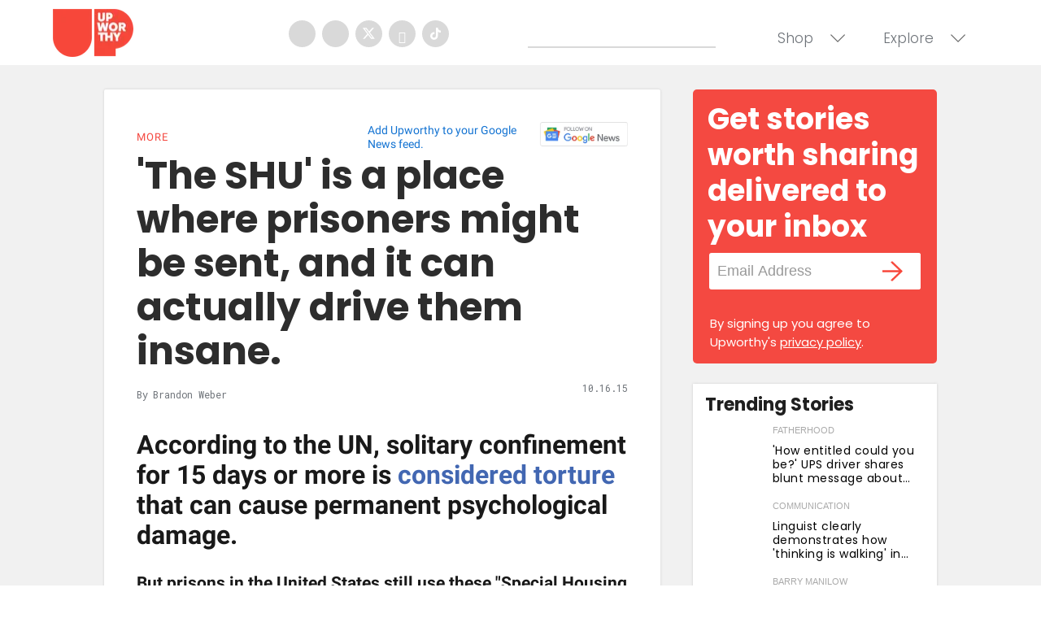

--- FILE ---
content_type: text/html
request_url: https://giphy.com/embed/P8Bm5hMOemkdq
body_size: 2776
content:

<!DOCTYPE html>
<html>
    <head>
        <meta charset="utf-8" />
        <title>Postal Worker Vintage GIF - Find &amp; Share on GIPHY</title>
        
            <link rel="canonical" href="https://giphy.com/gifs/vintage-mail-mailman-P8Bm5hMOemkdq" />
        
        <meta name="description" content="Discover &amp; share this Animated GIF with everyone you know. GIPHY is how you search, share, discover, and create GIFs." />
        <meta name="author" content="GIPHY" />
        <meta name="keywords" content="Animated GIFs, GIFs, Giphy" />
        <meta name="alexaVerifyID" content="HMyPJIK-pLEheM5ACWFf6xvnA2U" />
        <meta name="viewport" content="width=device-width, initial-scale=1" />
        <meta name="robots" content="noindex, noimageindex, noai, noimageai" />
        <meta property="og:url" content="https://media0.giphy.com/media/v1.Y2lkPWRkYTI0ZDUwbXB1N2ZsOXVtaml2c2U0bzV3bm1udm0wY295Z3c3ZjNzcWM0bDRkciZlcD12MV9pbnRlcm5hbF9naWZfYnlfaWQmY3Q9Zw/P8Bm5hMOemkdq/giphy.gif" />
        <meta property="og:title" content="Postal Worker Vintage GIF - Find &amp; Share on GIPHY" />
        <meta property="og:description" content="Discover &amp; share this Animated GIF with everyone you know. GIPHY is how you search, share, discover, and create GIFs." />
        <meta property="og:type" content="video.other" />
        <meta property="og:image" content="https://media0.giphy.com/media/v1.Y2lkPWRkYTI0ZDUwbXB1N2ZsOXVtaml2c2U0bzV3bm1udm0wY295Z3c3ZjNzcWM0bDRkciZlcD12MV9pbnRlcm5hbF9naWZfYnlfaWQmY3Q9Zw/P8Bm5hMOemkdq/200.gif" />
        <meta property="og:site_name" content="GIPHY" />
        <meta property="fb:app_id" content="406655189415060" />
        <meta name="twitter:card" value="player" />
        <meta name="twitter:title" value="Postal Worker Vintage GIF - Find &amp; Share on GIPHY" />
        <meta name="twitter:description" value="Discover &amp; share this Animated GIF with everyone you know. GIPHY is how you search, share, discover, and create GIFs." />
        <meta name="twitter:image" value="https://media0.giphy.com/media/v1.Y2lkPWRkYTI0ZDUwbXB1N2ZsOXVtaml2c2U0bzV3bm1udm0wY295Z3c3ZjNzcWM0bDRkciZlcD12MV9pbnRlcm5hbF9naWZfYnlfaWQmY3Q9Zw/P8Bm5hMOemkdq/giphy_s.gif" />
        <meta name="twitter:site" value="@giphy" />
        <style type="text/css">
            html,
            body {
                height: 100%;
            }

            body {
                margin: 0;
                padding: 0;
            }

            .embed {
                background: no-repeat url('https://media0.giphy.com/media/v1.Y2lkPWRkYTI0ZDUwbXB1N2ZsOXVtaml2c2U0bzV3bm1udm0wY295Z3c3ZjNzcWM0bDRkciZlcD12MV9pbnRlcm5hbF9naWZfYnlfaWQmY3Q9Zw/P8Bm5hMOemkdq/200w_s.gif') center center;
                background-size: contain;
                height: 100%;
                width: 100%;
            }
        </style>
    </head>
    <!-- Google Tag Manager -->
    <script>
        ;(function (w, d, s, l, i) {
            w[l] = w[l] || []
            w[l].push({ 'gtm.start': new Date().getTime(), event: 'gtm.js' })
            var f = d.getElementsByTagName(s)[0],
                j = d.createElement(s),
                dl = l != 'dataLayer' ? '&l=' + l : ''
            j.async = true
            j.src = 'https://www.googletagmanager.com/gtm.js?id=' + i + dl
            f.parentNode.insertBefore(j, f)
        })(window, document, 'script', 'dataLayer', 'GTM-WJSSCWX')
    </script>
    <!-- End Google Tag Manager -->

    <script async src="https://www.googletagmanager.com/gtag/js?id=G-VNYPEBL4PG"></script>

    <body>
        <!-- Google Tag Manager (noscript) -->
        <noscript
            ><iframe
                src="https://www.googletagmanager.com/ns.html?id=GTM-WJSSCWX"
                height="0"
                width="0"
                style="display: none; visibility: hidden"
            ></iframe
        ></noscript>
        <!-- End Google Tag Manager (noscript) -->

        <div class="embed"></div>
        <script>
            window.GIPHY_FE_EMBED_KEY = 'eDs1NYmCVgdHvI1x0nitWd5ClhDWMpRE'
            window.GIPHY_API_URL = 'https://api.giphy.com/v1/'
            window.GIPHY_PINGBACK_URL = 'https://pingback.giphy.com'
        </script>
        <script src="/static/dist/runtime.a9eab25a.bundle.js"></script> <script src="/static/dist/gifEmbed.80980e8d.bundle.js"></script>
        <script>
            var Giphy = Giphy || {};
            if (Giphy.renderGifEmbed) {
                Giphy.renderGifEmbed(document.querySelector('.embed'), {
                    gif: {"id": "P8Bm5hMOemkdq", "title": "Postal Worker Vintage GIF", "images": {"looping": {"mp4": "https://media0.giphy.com/media/v1.Y2lkPWRkYTI0ZDUwbXB1N2ZsOXVtaml2c2U0bzV3bm1udm0wY295Z3c3ZjNzcWM0bDRkciZlcD12MV9pbnRlcm5hbF9naWZfYnlfaWQmY3Q9Zw/P8Bm5hMOemkdq/giphy-loop.mp4", "mp4_size": 1485484}, "source": {"url": "https://media0.giphy.com/media/v1.Y2lkPWRkYTI0ZDUwbXB1N2ZsOXVtaml2c2U0bzV3bm1udm0wY295Z3c3ZjNzcWM0bDRkciZlcD12MV9pbnRlcm5hbF9naWZfYnlfaWQmY3Q9Zw/P8Bm5hMOemkdq/source.gif", "width": 480, "height": 360, "size": 6895338}, "downsized": {"url": "https://media0.giphy.com/media/v1.Y2lkPWRkYTI0ZDUwbXB1N2ZsOXVtaml2c2U0bzV3bm1udm0wY295Z3c3ZjNzcWM0bDRkciZlcD12MV9pbnRlcm5hbF9naWZfYnlfaWQmY3Q9Zw/P8Bm5hMOemkdq/giphy-downsized.gif", "width": 340, "height": 255, "size": 1725368}, "downsized_large": {"url": "https://media0.giphy.com/media/v1.Y2lkPWRkYTI0ZDUwbXB1N2ZsOXVtaml2c2U0bzV3bm1udm0wY295Z3c3ZjNzcWM0bDRkciZlcD12MV9pbnRlcm5hbF9naWZfYnlfaWQmY3Q9Zw/P8Bm5hMOemkdq/giphy.gif", "width": 480, "height": 360, "size": 3990154}, "downsized_medium": {"url": "https://media0.giphy.com/media/v1.Y2lkPWRkYTI0ZDUwbXB1N2ZsOXVtaml2c2U0bzV3bm1udm0wY295Z3c3ZjNzcWM0bDRkciZlcD12MV9pbnRlcm5hbF9naWZfYnlfaWQmY3Q9Zw/P8Bm5hMOemkdq/giphy-downsized-medium.gif", "width": 480, "height": 360, "size": 3073475}, "downsized_small": {"width": 400, "height": 300, "mp4": "https://media0.giphy.com/media/v1.Y2lkPWRkYTI0ZDUwbXB1N2ZsOXVtaml2c2U0bzV3bm1udm0wY295Z3c3ZjNzcWM0bDRkciZlcD12MV9pbnRlcm5hbF9naWZfYnlfaWQmY3Q9Zw/P8Bm5hMOemkdq/giphy-downsized-small.mp4", "mp4_size": 181459}, "downsized_still": {"url": "https://media0.giphy.com/media/v1.Y2lkPWRkYTI0ZDUwbXB1N2ZsOXVtaml2c2U0bzV3bm1udm0wY295Z3c3ZjNzcWM0bDRkciZlcD12MV9pbnRlcm5hbF9naWZfYnlfaWQmY3Q9Zw/P8Bm5hMOemkdq/giphy-downsized_s.gif", "width": 340, "height": 255, "size": 33203}, "fixed_height": {"url": "https://media0.giphy.com/media/v1.Y2lkPWRkYTI0ZDUwbXB1N2ZsOXVtaml2c2U0bzV3bm1udm0wY295Z3c3ZjNzcWM0bDRkciZlcD12MV9pbnRlcm5hbF9naWZfYnlfaWQmY3Q9Zw/P8Bm5hMOemkdq/200.gif", "width": 267, "height": 200, "size": 1265068, "mp4": "https://media0.giphy.com/media/v1.Y2lkPWRkYTI0ZDUwbXB1N2ZsOXVtaml2c2U0bzV3bm1udm0wY295Z3c3ZjNzcWM0bDRkciZlcD12MV9pbnRlcm5hbF9naWZfYnlfaWQmY3Q9Zw/P8Bm5hMOemkdq/200.mp4", "mp4_size": 174685, "webp": "https://media0.giphy.com/media/v1.Y2lkPWRkYTI0ZDUwbXB1N2ZsOXVtaml2c2U0bzV3bm1udm0wY295Z3c3ZjNzcWM0bDRkciZlcD12MV9pbnRlcm5hbF9naWZfYnlfaWQmY3Q9Zw/P8Bm5hMOemkdq/200.webp", "webp_size": 402216}, "fixed_height_downsampled": {"url": "https://media0.giphy.com/media/v1.Y2lkPWRkYTI0ZDUwbXB1N2ZsOXVtaml2c2U0bzV3bm1udm0wY295Z3c3ZjNzcWM0bDRkciZlcD12MV9pbnRlcm5hbF9naWZfYnlfaWQmY3Q9Zw/P8Bm5hMOemkdq/200_d.gif", "width": 267, "height": 200, "size": 152472, "webp": "https://media0.giphy.com/media/v1.Y2lkPWRkYTI0ZDUwbXB1N2ZsOXVtaml2c2U0bzV3bm1udm0wY295Z3c3ZjNzcWM0bDRkciZlcD12MV9pbnRlcm5hbF9naWZfYnlfaWQmY3Q9Zw/P8Bm5hMOemkdq/200_d.webp", "webp_size": 80364}, "fixed_height_small": {"url": "https://media0.giphy.com/media/v1.Y2lkPWRkYTI0ZDUwbXB1N2ZsOXVtaml2c2U0bzV3bm1udm0wY295Z3c3ZjNzcWM0bDRkciZlcD12MV9pbnRlcm5hbF9naWZfYnlfaWQmY3Q9Zw/P8Bm5hMOemkdq/100.gif", "width": 134, "height": 100, "size": 417488, "mp4": "https://media0.giphy.com/media/v1.Y2lkPWRkYTI0ZDUwbXB1N2ZsOXVtaml2c2U0bzV3bm1udm0wY295Z3c3ZjNzcWM0bDRkciZlcD12MV9pbnRlcm5hbF9naWZfYnlfaWQmY3Q9Zw/P8Bm5hMOemkdq/100.mp4", "mp4_size": 71999, "webp": "https://media0.giphy.com/media/v1.Y2lkPWRkYTI0ZDUwbXB1N2ZsOXVtaml2c2U0bzV3bm1udm0wY295Z3c3ZjNzcWM0bDRkciZlcD12MV9pbnRlcm5hbF9naWZfYnlfaWQmY3Q9Zw/P8Bm5hMOemkdq/100.webp", "webp_size": 188732}, "fixed_height_small_still": {"url": "https://media0.giphy.com/media/v1.Y2lkPWRkYTI0ZDUwbXB1N2ZsOXVtaml2c2U0bzV3bm1udm0wY295Z3c3ZjNzcWM0bDRkciZlcD12MV9pbnRlcm5hbF9naWZfYnlfaWQmY3Q9Zw/P8Bm5hMOemkdq/100_s.gif", "width": 134, "height": 100, "size": 10308}, "fixed_height_still": {"url": "https://media0.giphy.com/media/v1.Y2lkPWRkYTI0ZDUwbXB1N2ZsOXVtaml2c2U0bzV3bm1udm0wY295Z3c3ZjNzcWM0bDRkciZlcD12MV9pbnRlcm5hbF9naWZfYnlfaWQmY3Q9Zw/P8Bm5hMOemkdq/200_s.gif", "width": 267, "height": 200, "size": 26859}, "fixed_width": {"url": "https://media0.giphy.com/media/v1.Y2lkPWRkYTI0ZDUwbXB1N2ZsOXVtaml2c2U0bzV3bm1udm0wY295Z3c3ZjNzcWM0bDRkciZlcD12MV9pbnRlcm5hbF9naWZfYnlfaWQmY3Q9Zw/P8Bm5hMOemkdq/200w.gif", "width": 200, "height": 150, "size": 795056, "mp4": "https://media0.giphy.com/media/v1.Y2lkPWRkYTI0ZDUwbXB1N2ZsOXVtaml2c2U0bzV3bm1udm0wY295Z3c3ZjNzcWM0bDRkciZlcD12MV9pbnRlcm5hbF9naWZfYnlfaWQmY3Q9Zw/P8Bm5hMOemkdq/200w.mp4", "mp4_size": 123044, "webp": "https://media0.giphy.com/media/v1.Y2lkPWRkYTI0ZDUwbXB1N2ZsOXVtaml2c2U0bzV3bm1udm0wY295Z3c3ZjNzcWM0bDRkciZlcD12MV9pbnRlcm5hbF9naWZfYnlfaWQmY3Q9Zw/P8Bm5hMOemkdq/200w.webp", "webp_size": 299182}, "fixed_width_downsampled": {"url": "https://media0.giphy.com/media/v1.Y2lkPWRkYTI0ZDUwbXB1N2ZsOXVtaml2c2U0bzV3bm1udm0wY295Z3c3ZjNzcWM0bDRkciZlcD12MV9pbnRlcm5hbF9naWZfYnlfaWQmY3Q9Zw/P8Bm5hMOemkdq/200w_d.gif", "width": 200, "height": 150, "size": 95141, "webp": "https://media0.giphy.com/media/v1.Y2lkPWRkYTI0ZDUwbXB1N2ZsOXVtaml2c2U0bzV3bm1udm0wY295Z3c3ZjNzcWM0bDRkciZlcD12MV9pbnRlcm5hbF9naWZfYnlfaWQmY3Q9Zw/P8Bm5hMOemkdq/200w_d.webp", "webp_size": 51120}, "fixed_width_small": {"url": "https://media0.giphy.com/media/v1.Y2lkPWRkYTI0ZDUwbXB1N2ZsOXVtaml2c2U0bzV3bm1udm0wY295Z3c3ZjNzcWM0bDRkciZlcD12MV9pbnRlcm5hbF9naWZfYnlfaWQmY3Q9Zw/P8Bm5hMOemkdq/100w.gif", "width": 100, "height": 75, "size": 257545, "mp4": "https://media0.giphy.com/media/v1.Y2lkPWRkYTI0ZDUwbXB1N2ZsOXVtaml2c2U0bzV3bm1udm0wY295Z3c3ZjNzcWM0bDRkciZlcD12MV9pbnRlcm5hbF9naWZfYnlfaWQmY3Q9Zw/P8Bm5hMOemkdq/100w.mp4", "mp4_size": 49487, "webp": "https://media0.giphy.com/media/v1.Y2lkPWRkYTI0ZDUwbXB1N2ZsOXVtaml2c2U0bzV3bm1udm0wY295Z3c3ZjNzcWM0bDRkciZlcD12MV9pbnRlcm5hbF9naWZfYnlfaWQmY3Q9Zw/P8Bm5hMOemkdq/100w.webp", "webp_size": 132404}, "fixed_width_small_still": {"url": "https://media0.giphy.com/media/v1.Y2lkPWRkYTI0ZDUwbXB1N2ZsOXVtaml2c2U0bzV3bm1udm0wY295Z3c3ZjNzcWM0bDRkciZlcD12MV9pbnRlcm5hbF9naWZfYnlfaWQmY3Q9Zw/P8Bm5hMOemkdq/100w_s.gif", "width": 100, "height": 75, "size": 5663}, "fixed_width_still": {"url": "https://media0.giphy.com/media/v1.Y2lkPWRkYTI0ZDUwbXB1N2ZsOXVtaml2c2U0bzV3bm1udm0wY295Z3c3ZjNzcWM0bDRkciZlcD12MV9pbnRlcm5hbF9naWZfYnlfaWQmY3Q9Zw/P8Bm5hMOemkdq/200w_s.gif", "width": 200, "height": 150, "size": 15881}, "original": {"url": "https://media0.giphy.com/media/v1.Y2lkPWRkYTI0ZDUwbXB1N2ZsOXVtaml2c2U0bzV3bm1udm0wY295Z3c3ZjNzcWM0bDRkciZlcD12MV9pbnRlcm5hbF9naWZfYnlfaWQmY3Q9Zw/P8Bm5hMOemkdq/giphy.gif", "width": 480, "height": 360, "size": 3990154, "frames": 53, "hash": "80a60493d96ced1f1a943b2fd398a560", "mp4": "https://media0.giphy.com/media/v1.Y2lkPWRkYTI0ZDUwbXB1N2ZsOXVtaml2c2U0bzV3bm1udm0wY295Z3c3ZjNzcWM0bDRkciZlcD12MV9pbnRlcm5hbF9naWZfYnlfaWQmY3Q9Zw/P8Bm5hMOemkdq/giphy.mp4", "mp4_size": 347313, "webp": "https://media0.giphy.com/media/v1.Y2lkPWRkYTI0ZDUwbXB1N2ZsOXVtaml2c2U0bzV3bm1udm0wY295Z3c3ZjNzcWM0bDRkciZlcD12MV9pbnRlcm5hbF9naWZfYnlfaWQmY3Q9Zw/P8Bm5hMOemkdq/giphy.webp", "webp_size": 704182}, "original_mp4": {"width": 480, "height": 360, "mp4": "https://media0.giphy.com/media/v1.Y2lkPWRkYTI0ZDUwbXB1N2ZsOXVtaml2c2U0bzV3bm1udm0wY295Z3c3ZjNzcWM0bDRkciZlcD12MV9pbnRlcm5hbF9naWZfYnlfaWQmY3Q9Zw/P8Bm5hMOemkdq/giphy.mp4", "mp4_size": 347313}, "original_still": {"url": "https://media0.giphy.com/media/v1.Y2lkPWRkYTI0ZDUwbXB1N2ZsOXVtaml2c2U0bzV3bm1udm0wY295Z3c3ZjNzcWM0bDRkciZlcD12MV9pbnRlcm5hbF9naWZfYnlfaWQmY3Q9Zw/P8Bm5hMOemkdq/giphy_s.gif", "width": 480, "height": 360, "size": 134584}, "preview": {"width": 304, "height": 228, "mp4": "https://media0.giphy.com/media/v1.Y2lkPWRkYTI0ZDUwbXB1N2ZsOXVtaml2c2U0bzV3bm1udm0wY295Z3c3ZjNzcWM0bDRkciZlcD12MV9pbnRlcm5hbF9naWZfYnlfaWQmY3Q9Zw/P8Bm5hMOemkdq/giphy-preview.mp4", "mp4_size": 36278}, "preview_gif": {"url": "https://media0.giphy.com/media/v1.Y2lkPWRkYTI0ZDUwbXB1N2ZsOXVtaml2c2U0bzV3bm1udm0wY295Z3c3ZjNzcWM0bDRkciZlcD12MV9pbnRlcm5hbF9naWZfYnlfaWQmY3Q9Zw/P8Bm5hMOemkdq/giphy-preview.gif", "width": 73, "height": 55, "size": 49191}, "preview_webp": {"url": "https://media0.giphy.com/media/v1.Y2lkPWRkYTI0ZDUwbXB1N2ZsOXVtaml2c2U0bzV3bm1udm0wY295Z3c3ZjNzcWM0bDRkciZlcD12MV9pbnRlcm5hbF9naWZfYnlfaWQmY3Q9Zw/P8Bm5hMOemkdq/giphy-preview.webp", "width": 186, "height": 140, "size": 49792}}, "is_video": false, "tags": [], "cta": {"text": "", "link": ""}, "featured_tags": [], "embed_url": "https://giphy.com/embed/P8Bm5hMOemkdq", "relative_url": "/gifs/vintage-mail-mailman-P8Bm5hMOemkdq", "type": "gif", "index_id": 6776790, "slug": "vintage-mail-mailman-P8Bm5hMOemkdq", "url": "https://giphy.com/gifs/vintage-mail-mailman-P8Bm5hMOemkdq", "short_url": null, "bitly_url": null, "username": "boomunderground", "rating": "g", "source_image_url": null, "source_post_url": "http://www.youtube.com/watch?v=OWTtZFzOYsc", "source_content_url": null, "source_tld": "www.youtube.com", "source_domain": null, "source_caption": "", "source_body": null, "has_attribution": false, "is_hidden": false, "is_removed": false, "is_community": true, "is_anonymous": false, "is_featured": false, "is_realtime": false, "is_indexable": null, "is_sticker": false, "is_preserve_size": null, "is_trending": false, "gps_no_trend": false, "create_datetime": null, "update_datetime": null, "trending_datetime": null, "external_media": {"provider_name": "youtube", "provider_type": "video", "asset_uid": "OWTtZFzOYsc", "start": 0.0, "end": 0.0}, "import_type": null, "user": {"id": 174573, "username": "boomunderground", "avatar_url": "https://media.giphy.com/avatars/default2.gif", "display_name": "BoomUnderground", "user_type": "user", "twitter": "", "is_public": true, "is_verified": false, "is_freelance": false, "is_community": true, "is_upgraded": true, "is_partner_or_artist": false, "suppress_chrome": false, "website_url": "", "twitter_url": "", "facebook_url": "", "instagram_url": "", "tumblr_url": "", "tiktok_url": "", "youtube_url": "", "attribution_display_name": "BoomUnderground", "disable_freelance_popup": false, "name": "BoomUnderground", "about_bio": "", "description": "", "profile_url": "https://giphy.com/channel/boomunderground"}, "alt_text": ""},
                    autoPlay: "",
                    hideVideo: false,
                    isTwitter: false,
                    trackingQueryString: 'utm_source=iframe&utm_medium=embed&utm_campaign=Embeds&utm_term=https://www.upworthy.com/guessing-which-twin-smokes-is-the-perfect-way-to-help-you-quit'
                })
            }
        </script>
    </body>
</html>


--- FILE ---
content_type: text/html
request_url: https://giphy.com/embed/t1aV6A0r8pYUE
body_size: 2139
content:

<!DOCTYPE html>
<html>
    <head>
        <meta charset="utf-8" />
        <title>You Like Me Lets Go GIF - Find &amp; Share on GIPHY</title>
        
            <link rel="canonical" href="https://giphy.com/gifs/college-jenna-marbles-lets-go-t1aV6A0r8pYUE" />
        
        <meta name="description" content="Discover &amp; share this Animated GIF with everyone you know. GIPHY is how you search, share, discover, and create GIFs." />
        <meta name="author" content="GIPHY" />
        <meta name="keywords" content="Animated GIFs, GIFs, Giphy" />
        <meta name="alexaVerifyID" content="HMyPJIK-pLEheM5ACWFf6xvnA2U" />
        <meta name="viewport" content="width=device-width, initial-scale=1" />
        <meta name="robots" content="noindex, noimageindex, noai, noimageai" />
        <meta property="og:url" content="https://media4.giphy.com/media/v1.Y2lkPWRkYTI0ZDUwcmx6ZThwY2p6Z21xczM0OGVqMHA3aDh2Z2pvYXV4dmJhNHY3YnQ1byZlcD12MV9pbnRlcm5hbF9naWZfYnlfaWQmY3Q9Zw/t1aV6A0r8pYUE/giphy.gif" />
        <meta property="og:title" content="You Like Me Lets Go GIF - Find &amp; Share on GIPHY" />
        <meta property="og:description" content="Discover &amp; share this Animated GIF with everyone you know. GIPHY is how you search, share, discover, and create GIFs." />
        <meta property="og:type" content="video.other" />
        <meta property="og:image" content="https://media4.giphy.com/media/v1.Y2lkPWRkYTI0ZDUwcmx6ZThwY2p6Z21xczM0OGVqMHA3aDh2Z2pvYXV4dmJhNHY3YnQ1byZlcD12MV9pbnRlcm5hbF9naWZfYnlfaWQmY3Q9Zw/t1aV6A0r8pYUE/200.gif" />
        <meta property="og:site_name" content="GIPHY" />
        <meta property="fb:app_id" content="406655189415060" />
        <meta name="twitter:card" value="player" />
        <meta name="twitter:title" value="You Like Me Lets Go GIF - Find &amp; Share on GIPHY" />
        <meta name="twitter:description" value="Discover &amp; share this Animated GIF with everyone you know. GIPHY is how you search, share, discover, and create GIFs." />
        <meta name="twitter:image" value="https://media4.giphy.com/media/v1.Y2lkPWRkYTI0ZDUwcmx6ZThwY2p6Z21xczM0OGVqMHA3aDh2Z2pvYXV4dmJhNHY3YnQ1byZlcD12MV9pbnRlcm5hbF9naWZfYnlfaWQmY3Q9Zw/t1aV6A0r8pYUE/giphy_s.gif" />
        <meta name="twitter:site" value="@giphy" />
        <style type="text/css">
            html,
            body {
                height: 100%;
            }

            body {
                margin: 0;
                padding: 0;
            }

            .embed {
                background: no-repeat url('https://media4.giphy.com/media/v1.Y2lkPWRkYTI0ZDUwcmx6ZThwY2p6Z21xczM0OGVqMHA3aDh2Z2pvYXV4dmJhNHY3YnQ1byZlcD12MV9pbnRlcm5hbF9naWZfYnlfaWQmY3Q9Zw/t1aV6A0r8pYUE/200w_s.gif') center center;
                background-size: contain;
                height: 100%;
                width: 100%;
            }
        </style>
    </head>
    <!-- Google Tag Manager -->
    <script>
        ;(function (w, d, s, l, i) {
            w[l] = w[l] || []
            w[l].push({ 'gtm.start': new Date().getTime(), event: 'gtm.js' })
            var f = d.getElementsByTagName(s)[0],
                j = d.createElement(s),
                dl = l != 'dataLayer' ? '&l=' + l : ''
            j.async = true
            j.src = 'https://www.googletagmanager.com/gtm.js?id=' + i + dl
            f.parentNode.insertBefore(j, f)
        })(window, document, 'script', 'dataLayer', 'GTM-WJSSCWX')
    </script>
    <!-- End Google Tag Manager -->

    <script async src="https://www.googletagmanager.com/gtag/js?id=G-VNYPEBL4PG"></script>

    <body>
        <!-- Google Tag Manager (noscript) -->
        <noscript
            ><iframe
                src="https://www.googletagmanager.com/ns.html?id=GTM-WJSSCWX"
                height="0"
                width="0"
                style="display: none; visibility: hidden"
            ></iframe
        ></noscript>
        <!-- End Google Tag Manager (noscript) -->

        <div class="embed"></div>
        <script>
            window.GIPHY_FE_EMBED_KEY = 'eDs1NYmCVgdHvI1x0nitWd5ClhDWMpRE'
            window.GIPHY_API_URL = 'https://api.giphy.com/v1/'
            window.GIPHY_PINGBACK_URL = 'https://pingback.giphy.com'
        </script>
        <script src="/static/dist/runtime.a9eab25a.bundle.js"></script> <script src="/static/dist/gifEmbed.80980e8d.bundle.js"></script>
        <script>
            var Giphy = Giphy || {};
            if (Giphy.renderGifEmbed) {
                Giphy.renderGifEmbed(document.querySelector('.embed'), {
                    gif: {"id": "t1aV6A0r8pYUE", "title": "You Like Me Lets Go GIF", "images": {"looping": {"mp4": "https://media4.giphy.com/media/v1.Y2lkPWRkYTI0ZDUwcmx6ZThwY2p6Z21xczM0OGVqMHA3aDh2Z2pvYXV4dmJhNHY3YnQ1byZlcD12MV9pbnRlcm5hbF9naWZfYnlfaWQmY3Q9Zw/t1aV6A0r8pYUE/giphy-loop.mp4", "mp4_size": 1187139}, "source": {"url": "https://media4.giphy.com/media/v1.Y2lkPWRkYTI0ZDUwcmx6ZThwY2p6Z21xczM0OGVqMHA3aDh2Z2pvYXV4dmJhNHY3YnQ1byZlcD12MV9pbnRlcm5hbF9naWZfYnlfaWQmY3Q9Zw/t1aV6A0r8pYUE/source.gif", "width": 427, "height": 218, "size": 437551}, "downsized": {"url": "https://media4.giphy.com/media/v1.Y2lkPWRkYTI0ZDUwcmx6ZThwY2p6Z21xczM0OGVqMHA3aDh2Z2pvYXV4dmJhNHY3YnQ1byZlcD12MV9pbnRlcm5hbF9naWZfYnlfaWQmY3Q9Zw/t1aV6A0r8pYUE/giphy.gif", "width": 427, "height": 218, "size": 404489}, "downsized_large": {"url": "https://media4.giphy.com/media/v1.Y2lkPWRkYTI0ZDUwcmx6ZThwY2p6Z21xczM0OGVqMHA3aDh2Z2pvYXV4dmJhNHY3YnQ1byZlcD12MV9pbnRlcm5hbF9naWZfYnlfaWQmY3Q9Zw/t1aV6A0r8pYUE/giphy.gif", "width": 427, "height": 218, "size": 404489}, "downsized_medium": {"url": "https://media4.giphy.com/media/v1.Y2lkPWRkYTI0ZDUwcmx6ZThwY2p6Z21xczM0OGVqMHA3aDh2Z2pvYXV4dmJhNHY3YnQ1byZlcD12MV9pbnRlcm5hbF9naWZfYnlfaWQmY3Q9Zw/t1aV6A0r8pYUE/giphy.gif", "width": 427, "height": 218, "size": 404489}, "downsized_small": {"width": 426, "height": 218, "mp4": "https://media4.giphy.com/media/v1.Y2lkPWRkYTI0ZDUwcmx6ZThwY2p6Z21xczM0OGVqMHA3aDh2Z2pvYXV4dmJhNHY3YnQ1byZlcD12MV9pbnRlcm5hbF9naWZfYnlfaWQmY3Q9Zw/t1aV6A0r8pYUE/giphy-downsized-small.mp4", "mp4_size": 136451}, "downsized_still": {"url": "https://media4.giphy.com/media/v1.Y2lkPWRkYTI0ZDUwcmx6ZThwY2p6Z21xczM0OGVqMHA3aDh2Z2pvYXV4dmJhNHY3YnQ1byZlcD12MV9pbnRlcm5hbF9naWZfYnlfaWQmY3Q9Zw/t1aV6A0r8pYUE/giphy_s.gif", "width": 427, "height": 218, "size": 404489}, "fixed_height": {"url": "https://media4.giphy.com/media/v1.Y2lkPWRkYTI0ZDUwcmx6ZThwY2p6Z21xczM0OGVqMHA3aDh2Z2pvYXV4dmJhNHY3YnQ1byZlcD12MV9pbnRlcm5hbF9naWZfYnlfaWQmY3Q9Zw/t1aV6A0r8pYUE/200.gif", "width": 392, "height": 200, "size": 399882, "mp4": "https://media4.giphy.com/media/v1.Y2lkPWRkYTI0ZDUwcmx6ZThwY2p6Z21xczM0OGVqMHA3aDh2Z2pvYXV4dmJhNHY3YnQ1byZlcD12MV9pbnRlcm5hbF9naWZfYnlfaWQmY3Q9Zw/t1aV6A0r8pYUE/200.mp4", "mp4_size": 98880, "webp": "https://media4.giphy.com/media/v1.Y2lkPWRkYTI0ZDUwcmx6ZThwY2p6Z21xczM0OGVqMHA3aDh2Z2pvYXV4dmJhNHY3YnQ1byZlcD12MV9pbnRlcm5hbF9naWZfYnlfaWQmY3Q9Zw/t1aV6A0r8pYUE/200.webp", "webp_size": 165364}, "fixed_height_downsampled": {"url": "https://media4.giphy.com/media/v1.Y2lkPWRkYTI0ZDUwcmx6ZThwY2p6Z21xczM0OGVqMHA3aDh2Z2pvYXV4dmJhNHY3YnQ1byZlcD12MV9pbnRlcm5hbF9naWZfYnlfaWQmY3Q9Zw/t1aV6A0r8pYUE/200_d.gif", "width": 392, "height": 200, "size": 171277, "webp": "https://media4.giphy.com/media/v1.Y2lkPWRkYTI0ZDUwcmx6ZThwY2p6Z21xczM0OGVqMHA3aDh2Z2pvYXV4dmJhNHY3YnQ1byZlcD12MV9pbnRlcm5hbF9naWZfYnlfaWQmY3Q9Zw/t1aV6A0r8pYUE/200_d.webp", "webp_size": 101074}, "fixed_height_small": {"url": "https://media4.giphy.com/media/v1.Y2lkPWRkYTI0ZDUwcmx6ZThwY2p6Z21xczM0OGVqMHA3aDh2Z2pvYXV4dmJhNHY3YnQ1byZlcD12MV9pbnRlcm5hbF9naWZfYnlfaWQmY3Q9Zw/t1aV6A0r8pYUE/100.gif", "width": 196, "height": 100, "size": 147492, "mp4": "https://media4.giphy.com/media/v1.Y2lkPWRkYTI0ZDUwcmx6ZThwY2p6Z21xczM0OGVqMHA3aDh2Z2pvYXV4dmJhNHY3YnQ1byZlcD12MV9pbnRlcm5hbF9naWZfYnlfaWQmY3Q9Zw/t1aV6A0r8pYUE/100.mp4", "mp4_size": 31963, "webp": "https://media4.giphy.com/media/v1.Y2lkPWRkYTI0ZDUwcmx6ZThwY2p6Z21xczM0OGVqMHA3aDh2Z2pvYXV4dmJhNHY3YnQ1byZlcD12MV9pbnRlcm5hbF9naWZfYnlfaWQmY3Q9Zw/t1aV6A0r8pYUE/100.webp", "webp_size": 68482}, "fixed_height_small_still": {"url": "https://media4.giphy.com/media/v1.Y2lkPWRkYTI0ZDUwcmx6ZThwY2p6Z21xczM0OGVqMHA3aDh2Z2pvYXV4dmJhNHY3YnQ1byZlcD12MV9pbnRlcm5hbF9naWZfYnlfaWQmY3Q9Zw/t1aV6A0r8pYUE/100_s.gif", "width": 196, "height": 100, "size": 12045}, "fixed_height_still": {"url": "https://media4.giphy.com/media/v1.Y2lkPWRkYTI0ZDUwcmx6ZThwY2p6Z21xczM0OGVqMHA3aDh2Z2pvYXV4dmJhNHY3YnQ1byZlcD12MV9pbnRlcm5hbF9naWZfYnlfaWQmY3Q9Zw/t1aV6A0r8pYUE/200_s.gif", "width": 392, "height": 200, "size": 27268}, "fixed_width": {"url": "https://media4.giphy.com/media/v1.Y2lkPWRkYTI0ZDUwcmx6ZThwY2p6Z21xczM0OGVqMHA3aDh2Z2pvYXV4dmJhNHY3YnQ1byZlcD12MV9pbnRlcm5hbF9naWZfYnlfaWQmY3Q9Zw/t1aV6A0r8pYUE/200w.gif", "width": 200, "height": 102, "size": 145049, "mp4": "https://media4.giphy.com/media/v1.Y2lkPWRkYTI0ZDUwcmx6ZThwY2p6Z21xczM0OGVqMHA3aDh2Z2pvYXV4dmJhNHY3YnQ1byZlcD12MV9pbnRlcm5hbF9naWZfYnlfaWQmY3Q9Zw/t1aV6A0r8pYUE/200w.mp4", "mp4_size": 32998, "webp": "https://media4.giphy.com/media/v1.Y2lkPWRkYTI0ZDUwcmx6ZThwY2p6Z21xczM0OGVqMHA3aDh2Z2pvYXV4dmJhNHY3YnQ1byZlcD12MV9pbnRlcm5hbF9naWZfYnlfaWQmY3Q9Zw/t1aV6A0r8pYUE/200w.webp", "webp_size": 68986}, "fixed_width_downsampled": {"url": "https://media4.giphy.com/media/v1.Y2lkPWRkYTI0ZDUwcmx6ZThwY2p6Z21xczM0OGVqMHA3aDh2Z2pvYXV4dmJhNHY3YnQ1byZlcD12MV9pbnRlcm5hbF9naWZfYnlfaWQmY3Q9Zw/t1aV6A0r8pYUE/200w_d.gif", "width": 200, "height": 102, "size": 57684, "webp": "https://media4.giphy.com/media/v1.Y2lkPWRkYTI0ZDUwcmx6ZThwY2p6Z21xczM0OGVqMHA3aDh2Z2pvYXV4dmJhNHY3YnQ1byZlcD12MV9pbnRlcm5hbF9naWZfYnlfaWQmY3Q9Zw/t1aV6A0r8pYUE/200w_d.webp", "webp_size": 36618}, "fixed_width_small": {"url": "https://media4.giphy.com/media/v1.Y2lkPWRkYTI0ZDUwcmx6ZThwY2p6Z21xczM0OGVqMHA3aDh2Z2pvYXV4dmJhNHY3YnQ1byZlcD12MV9pbnRlcm5hbF9naWZfYnlfaWQmY3Q9Zw/t1aV6A0r8pYUE/100w.gif", "width": 100, "height": 51, "size": 48616, "mp4": "https://media4.giphy.com/media/v1.Y2lkPWRkYTI0ZDUwcmx6ZThwY2p6Z21xczM0OGVqMHA3aDh2Z2pvYXV4dmJhNHY3YnQ1byZlcD12MV9pbnRlcm5hbF9naWZfYnlfaWQmY3Q9Zw/t1aV6A0r8pYUE/100w.mp4", "mp4_size": 13227, "webp": "https://media4.giphy.com/media/v1.Y2lkPWRkYTI0ZDUwcmx6ZThwY2p6Z21xczM0OGVqMHA3aDh2Z2pvYXV4dmJhNHY3YnQ1byZlcD12MV9pbnRlcm5hbF9naWZfYnlfaWQmY3Q9Zw/t1aV6A0r8pYUE/100w.webp", "webp_size": 27302}, "fixed_width_small_still": {"url": "https://media4.giphy.com/media/v1.Y2lkPWRkYTI0ZDUwcmx6ZThwY2p6Z21xczM0OGVqMHA3aDh2Z2pvYXV4dmJhNHY3YnQ1byZlcD12MV9pbnRlcm5hbF9naWZfYnlfaWQmY3Q9Zw/t1aV6A0r8pYUE/100w_s.gif", "width": 100, "height": 51, "size": 3911}, "fixed_width_still": {"url": "https://media4.giphy.com/media/v1.Y2lkPWRkYTI0ZDUwcmx6ZThwY2p6Z21xczM0OGVqMHA3aDh2Z2pvYXV4dmJhNHY3YnQ1byZlcD12MV9pbnRlcm5hbF9naWZfYnlfaWQmY3Q9Zw/t1aV6A0r8pYUE/200w_s.gif", "width": 200, "height": 102, "size": 12220}, "original": {"url": "https://media4.giphy.com/media/v1.Y2lkPWRkYTI0ZDUwcmx6ZThwY2p6Z21xczM0OGVqMHA3aDh2Z2pvYXV4dmJhNHY3YnQ1byZlcD12MV9pbnRlcm5hbF9naWZfYnlfaWQmY3Q9Zw/t1aV6A0r8pYUE/giphy.gif", "width": 427, "height": 218, "size": 404489, "frames": 17, "hash": "d19642b16fcea65950c53cfde91aaab2", "mp4": "https://media4.giphy.com/media/v1.Y2lkPWRkYTI0ZDUwcmx6ZThwY2p6Z21xczM0OGVqMHA3aDh2Z2pvYXV4dmJhNHY3YnQ1byZlcD12MV9pbnRlcm5hbF9naWZfYnlfaWQmY3Q9Zw/t1aV6A0r8pYUE/giphy.mp4", "mp4_size": 164268, "webp": "https://media4.giphy.com/media/v1.Y2lkPWRkYTI0ZDUwcmx6ZThwY2p6Z21xczM0OGVqMHA3aDh2Z2pvYXV4dmJhNHY3YnQ1byZlcD12MV9pbnRlcm5hbF9naWZfYnlfaWQmY3Q9Zw/t1aV6A0r8pYUE/giphy.webp", "webp_size": 195550}, "original_mp4": {"width": 480, "height": 244, "mp4": "https://media4.giphy.com/media/v1.Y2lkPWRkYTI0ZDUwcmx6ZThwY2p6Z21xczM0OGVqMHA3aDh2Z2pvYXV4dmJhNHY3YnQ1byZlcD12MV9pbnRlcm5hbF9naWZfYnlfaWQmY3Q9Zw/t1aV6A0r8pYUE/giphy.mp4", "mp4_size": 164268}, "original_still": {"url": "https://media4.giphy.com/media/v1.Y2lkPWRkYTI0ZDUwcmx6ZThwY2p6Z21xczM0OGVqMHA3aDh2Z2pvYXV4dmJhNHY3YnQ1byZlcD12MV9pbnRlcm5hbF9naWZfYnlfaWQmY3Q9Zw/t1aV6A0r8pYUE/giphy_s.gif", "width": 427, "height": 218, "size": 33986}, "preview": {"width": 254, "height": 130, "mp4": "https://media4.giphy.com/media/v1.Y2lkPWRkYTI0ZDUwcmx6ZThwY2p6Z21xczM0OGVqMHA3aDh2Z2pvYXV4dmJhNHY3YnQ1byZlcD12MV9pbnRlcm5hbF9naWZfYnlfaWQmY3Q9Zw/t1aV6A0r8pYUE/giphy-preview.mp4", "mp4_size": 25800}, "preview_gif": {"url": "https://media4.giphy.com/media/v1.Y2lkPWRkYTI0ZDUwcmx6ZThwY2p6Z21xczM0OGVqMHA3aDh2Z2pvYXV4dmJhNHY3YnQ1byZlcD12MV9pbnRlcm5hbF9naWZfYnlfaWQmY3Q9Zw/t1aV6A0r8pYUE/giphy-preview.gif", "width": 114, "height": 58, "size": 47124}, "preview_webp": {"url": "https://media4.giphy.com/media/v1.Y2lkPWRkYTI0ZDUwcmx6ZThwY2p6Z21xczM0OGVqMHA3aDh2Z2pvYXV4dmJhNHY3YnQ1byZlcD12MV9pbnRlcm5hbF9naWZfYnlfaWQmY3Q9Zw/t1aV6A0r8pYUE/giphy-preview.webp", "width": 232, "height": 118, "size": 49144}}, "is_video": false, "tags": [], "cta": {"text": "", "link": ""}, "featured_tags": [], "embed_url": "https://giphy.com/embed/t1aV6A0r8pYUE", "relative_url": "/gifs/college-jenna-marbles-lets-go-t1aV6A0r8pYUE", "type": "gif", "index_id": 13263539, "slug": "college-jenna-marbles-lets-go-t1aV6A0r8pYUE", "url": "https://giphy.com/gifs/college-jenna-marbles-lets-go-t1aV6A0r8pYUE", "short_url": null, "bitly_url": null, "username": "", "rating": "g", "source_image_url": null, "source_post_url": "http://wifflegif.com", "source_content_url": null, "source_tld": "wifflegif.com", "source_domain": null, "source_caption": null, "source_body": null, "has_attribution": false, "is_hidden": false, "is_removed": false, "is_community": false, "is_anonymous": false, "is_featured": false, "is_realtime": false, "is_indexable": null, "is_sticker": false, "is_preserve_size": null, "is_trending": false, "gps_no_trend": false, "create_datetime": null, "update_datetime": null, "trending_datetime": null, "external_media": null, "import_type": null, "user": null, "alt_text": ""},
                    autoPlay: "",
                    hideVideo: false,
                    isTwitter: false,
                    trackingQueryString: 'utm_source=iframe&utm_medium=embed&utm_campaign=Embeds&utm_term=https://www.upworthy.com/ethiopian-calendar-tiktok'
                })
            }
        </script>
    </body>
</html>


--- FILE ---
content_type: text/html
request_url: https://giphy.com/embed/4070jBBP3quE2qf3S2
body_size: 2366
content:

<!DOCTYPE html>
<html>
    <head>
        <meta charset="utf-8" />
        <title>Tell Deon Cole GIF by Team Coco - Find &amp; Share on GIPHY</title>
        
            <link rel="canonical" href="https://giphy.com/gifs/teamcoco-deon-cole-4070jBBP3quE2qf3S2" />
        
        <meta name="description" content="The official GIPHY channel for Team Coco. Watch CONAN  weeknights @ 11/10c on TBS Network. #CONAN" />
        <meta name="author" content="GIPHY" />
        <meta name="keywords" content="Animated GIFs, GIFs, Giphy" />
        <meta name="alexaVerifyID" content="HMyPJIK-pLEheM5ACWFf6xvnA2U" />
        <meta name="viewport" content="width=device-width, initial-scale=1" />
        <meta name="robots" content="noindex, noimageindex, noai, noimageai" />
        <meta property="og:url" content="https://media0.giphy.com/media/v1.Y2lkPWRkYTI0ZDUwN2VzZmZsMDd4YzdvemdlYTlyNWxqNTVvajM2YXNjcWdwaTNjaTQzMCZlcD12MV9pbnRlcm5hbF9naWZfYnlfaWQmY3Q9Zw/4070jBBP3quE2qf3S2/giphy.gif" />
        <meta property="og:title" content="Tell Deon Cole GIF by Team Coco - Find &amp; Share on GIPHY" />
        <meta property="og:description" content="The official GIPHY channel for Team Coco. Watch CONAN  weeknights @ 11/10c on TBS Network. #CONAN" />
        <meta property="og:type" content="video.other" />
        <meta property="og:image" content="https://media0.giphy.com/media/v1.Y2lkPWRkYTI0ZDUwN2VzZmZsMDd4YzdvemdlYTlyNWxqNTVvajM2YXNjcWdwaTNjaTQzMCZlcD12MV9pbnRlcm5hbF9naWZfYnlfaWQmY3Q9Zw/4070jBBP3quE2qf3S2/200.gif" />
        <meta property="og:site_name" content="GIPHY" />
        <meta property="fb:app_id" content="406655189415060" />
        <meta name="twitter:card" value="player" />
        <meta name="twitter:title" value="Tell Deon Cole GIF by Team Coco - Find &amp; Share on GIPHY" />
        <meta name="twitter:description" value="The official GIPHY channel for Team Coco. Watch CONAN  weeknights @ 11/10c on TBS Network. #CONAN" />
        <meta name="twitter:image" value="https://media0.giphy.com/media/v1.Y2lkPWRkYTI0ZDUwN2VzZmZsMDd4YzdvemdlYTlyNWxqNTVvajM2YXNjcWdwaTNjaTQzMCZlcD12MV9pbnRlcm5hbF9naWZfYnlfaWQmY3Q9Zw/4070jBBP3quE2qf3S2/giphy_s.gif" />
        <meta name="twitter:site" value="@giphy" />
        <style type="text/css">
            html,
            body {
                height: 100%;
            }

            body {
                margin: 0;
                padding: 0;
            }

            .embed {
                background: no-repeat url('https://media0.giphy.com/media/v1.Y2lkPWRkYTI0ZDUwN2VzZmZsMDd4YzdvemdlYTlyNWxqNTVvajM2YXNjcWdwaTNjaTQzMCZlcD12MV9pbnRlcm5hbF9naWZfYnlfaWQmY3Q9Zw/4070jBBP3quE2qf3S2/200w_s.gif') center center;
                background-size: contain;
                height: 100%;
                width: 100%;
            }
        </style>
    </head>
    <!-- Google Tag Manager -->
    <script>
        ;(function (w, d, s, l, i) {
            w[l] = w[l] || []
            w[l].push({ 'gtm.start': new Date().getTime(), event: 'gtm.js' })
            var f = d.getElementsByTagName(s)[0],
                j = d.createElement(s),
                dl = l != 'dataLayer' ? '&l=' + l : ''
            j.async = true
            j.src = 'https://www.googletagmanager.com/gtm.js?id=' + i + dl
            f.parentNode.insertBefore(j, f)
        })(window, document, 'script', 'dataLayer', 'GTM-WJSSCWX')
    </script>
    <!-- End Google Tag Manager -->

    <script async src="https://www.googletagmanager.com/gtag/js?id=G-VNYPEBL4PG"></script>

    <body>
        <!-- Google Tag Manager (noscript) -->
        <noscript
            ><iframe
                src="https://www.googletagmanager.com/ns.html?id=GTM-WJSSCWX"
                height="0"
                width="0"
                style="display: none; visibility: hidden"
            ></iframe
        ></noscript>
        <!-- End Google Tag Manager (noscript) -->

        <div class="embed"></div>
        <script>
            window.GIPHY_FE_EMBED_KEY = 'eDs1NYmCVgdHvI1x0nitWd5ClhDWMpRE'
            window.GIPHY_API_URL = 'https://api.giphy.com/v1/'
            window.GIPHY_PINGBACK_URL = 'https://pingback.giphy.com'
        </script>
        <script src="/static/dist/runtime.a9eab25a.bundle.js"></script> <script src="/static/dist/gifEmbed.80980e8d.bundle.js"></script>
        <script>
            var Giphy = Giphy || {};
            if (Giphy.renderGifEmbed) {
                Giphy.renderGifEmbed(document.querySelector('.embed'), {
                    gif: {"id": "4070jBBP3quE2qf3S2", "title": "Tell Deon Cole GIF by Team Coco", "images": {"looping": {"mp4": "https://media0.giphy.com/media/v1.Y2lkPWRkYTI0ZDUwN2VzZmZsMDd4YzdvemdlYTlyNWxqNTVvajM2YXNjcWdwaTNjaTQzMCZlcD12MV9pbnRlcm5hbF9naWZfYnlfaWQmY3Q9Zw/4070jBBP3quE2qf3S2/giphy-loop.mp4", "mp4_size": 1135564}, "source": {"url": "https://media0.giphy.com/media/v1.Y2lkPWRkYTI0ZDUwN2VzZmZsMDd4YzdvemdlYTlyNWxqNTVvajM2YXNjcWdwaTNjaTQzMCZlcD12MV9pbnRlcm5hbF9naWZfYnlfaWQmY3Q9Zw/4070jBBP3quE2qf3S2/source.gif", "width": 500, "height": 247, "size": 1400359}, "downsized": {"url": "https://media0.giphy.com/media/v1.Y2lkPWRkYTI0ZDUwN2VzZmZsMDd4YzdvemdlYTlyNWxqNTVvajM2YXNjcWdwaTNjaTQzMCZlcD12MV9pbnRlcm5hbF9naWZfYnlfaWQmY3Q9Zw/4070jBBP3quE2qf3S2/giphy.gif", "width": 500, "height": 247, "size": 951402}, "downsized_large": {"url": "https://media0.giphy.com/media/v1.Y2lkPWRkYTI0ZDUwN2VzZmZsMDd4YzdvemdlYTlyNWxqNTVvajM2YXNjcWdwaTNjaTQzMCZlcD12MV9pbnRlcm5hbF9naWZfYnlfaWQmY3Q9Zw/4070jBBP3quE2qf3S2/giphy.gif", "width": 500, "height": 247, "size": 951402}, "downsized_medium": {"url": "https://media0.giphy.com/media/v1.Y2lkPWRkYTI0ZDUwN2VzZmZsMDd4YzdvemdlYTlyNWxqNTVvajM2YXNjcWdwaTNjaTQzMCZlcD12MV9pbnRlcm5hbF9naWZfYnlfaWQmY3Q9Zw/4070jBBP3quE2qf3S2/giphy.gif", "width": 500, "height": 247, "size": 951402}, "downsized_small": {"width": 479, "height": 236, "mp4": "https://media0.giphy.com/media/v1.Y2lkPWRkYTI0ZDUwN2VzZmZsMDd4YzdvemdlYTlyNWxqNTVvajM2YXNjcWdwaTNjaTQzMCZlcD12MV9pbnRlcm5hbF9naWZfYnlfaWQmY3Q9Zw/4070jBBP3quE2qf3S2/giphy-downsized-small.mp4", "mp4_size": 114957}, "downsized_still": {"url": "https://media0.giphy.com/media/v1.Y2lkPWRkYTI0ZDUwN2VzZmZsMDd4YzdvemdlYTlyNWxqNTVvajM2YXNjcWdwaTNjaTQzMCZlcD12MV9pbnRlcm5hbF9naWZfYnlfaWQmY3Q9Zw/4070jBBP3quE2qf3S2/giphy_s.gif", "width": 500, "height": 247, "size": 951402}, "fixed_height": {"url": "https://media0.giphy.com/media/v1.Y2lkPWRkYTI0ZDUwN2VzZmZsMDd4YzdvemdlYTlyNWxqNTVvajM2YXNjcWdwaTNjaTQzMCZlcD12MV9pbnRlcm5hbF9naWZfYnlfaWQmY3Q9Zw/4070jBBP3quE2qf3S2/200.gif", "width": 406, "height": 200, "size": 524852, "mp4": "https://media0.giphy.com/media/v1.Y2lkPWRkYTI0ZDUwN2VzZmZsMDd4YzdvemdlYTlyNWxqNTVvajM2YXNjcWdwaTNjaTQzMCZlcD12MV9pbnRlcm5hbF9naWZfYnlfaWQmY3Q9Zw/4070jBBP3quE2qf3S2/200.mp4", "mp4_size": 112865, "webp": "https://media0.giphy.com/media/v1.Y2lkPWRkYTI0ZDUwN2VzZmZsMDd4YzdvemdlYTlyNWxqNTVvajM2YXNjcWdwaTNjaTQzMCZlcD12MV9pbnRlcm5hbF9naWZfYnlfaWQmY3Q9Zw/4070jBBP3quE2qf3S2/200.webp", "webp_size": 258398}, "fixed_height_downsampled": {"url": "https://media0.giphy.com/media/v1.Y2lkPWRkYTI0ZDUwN2VzZmZsMDd4YzdvemdlYTlyNWxqNTVvajM2YXNjcWdwaTNjaTQzMCZlcD12MV9pbnRlcm5hbF9naWZfYnlfaWQmY3Q9Zw/4070jBBP3quE2qf3S2/200_d.gif", "width": 406, "height": 200, "size": 135512, "webp": "https://media0.giphy.com/media/v1.Y2lkPWRkYTI0ZDUwN2VzZmZsMDd4YzdvemdlYTlyNWxqNTVvajM2YXNjcWdwaTNjaTQzMCZlcD12MV9pbnRlcm5hbF9naWZfYnlfaWQmY3Q9Zw/4070jBBP3quE2qf3S2/200_d.webp", "webp_size": 99470}, "fixed_height_small": {"url": "https://media0.giphy.com/media/v1.Y2lkPWRkYTI0ZDUwN2VzZmZsMDd4YzdvemdlYTlyNWxqNTVvajM2YXNjcWdwaTNjaTQzMCZlcD12MV9pbnRlcm5hbF9naWZfYnlfaWQmY3Q9Zw/4070jBBP3quE2qf3S2/100.gif", "width": 204, "height": 100, "size": 178879, "mp4": "https://media0.giphy.com/media/v1.Y2lkPWRkYTI0ZDUwN2VzZmZsMDd4YzdvemdlYTlyNWxqNTVvajM2YXNjcWdwaTNjaTQzMCZlcD12MV9pbnRlcm5hbF9naWZfYnlfaWQmY3Q9Zw/4070jBBP3quE2qf3S2/100.mp4", "mp4_size": 33685, "webp": "https://media0.giphy.com/media/v1.Y2lkPWRkYTI0ZDUwN2VzZmZsMDd4YzdvemdlYTlyNWxqNTVvajM2YXNjcWdwaTNjaTQzMCZlcD12MV9pbnRlcm5hbF9naWZfYnlfaWQmY3Q9Zw/4070jBBP3quE2qf3S2/100.webp", "webp_size": 90030}, "fixed_height_small_still": {"url": "https://media0.giphy.com/media/v1.Y2lkPWRkYTI0ZDUwN2VzZmZsMDd4YzdvemdlYTlyNWxqNTVvajM2YXNjcWdwaTNjaTQzMCZlcD12MV9pbnRlcm5hbF9naWZfYnlfaWQmY3Q9Zw/4070jBBP3quE2qf3S2/100_s.gif", "width": 204, "height": 100, "size": 9832}, "fixed_height_still": {"url": "https://media0.giphy.com/media/v1.Y2lkPWRkYTI0ZDUwN2VzZmZsMDd4YzdvemdlYTlyNWxqNTVvajM2YXNjcWdwaTNjaTQzMCZlcD12MV9pbnRlcm5hbF9naWZfYnlfaWQmY3Q9Zw/4070jBBP3quE2qf3S2/200_s.gif", "width": 406, "height": 200, "size": 21670}, "fixed_width": {"url": "https://media0.giphy.com/media/v1.Y2lkPWRkYTI0ZDUwN2VzZmZsMDd4YzdvemdlYTlyNWxqNTVvajM2YXNjcWdwaTNjaTQzMCZlcD12MV9pbnRlcm5hbF9naWZfYnlfaWQmY3Q9Zw/4070jBBP3quE2qf3S2/200w.gif", "width": 200, "height": 98, "size": 166348, "mp4": "https://media0.giphy.com/media/v1.Y2lkPWRkYTI0ZDUwN2VzZmZsMDd4YzdvemdlYTlyNWxqNTVvajM2YXNjcWdwaTNjaTQzMCZlcD12MV9pbnRlcm5hbF9naWZfYnlfaWQmY3Q9Zw/4070jBBP3quE2qf3S2/200w.mp4", "mp4_size": 34228, "webp": "https://media0.giphy.com/media/v1.Y2lkPWRkYTI0ZDUwN2VzZmZsMDd4YzdvemdlYTlyNWxqNTVvajM2YXNjcWdwaTNjaTQzMCZlcD12MV9pbnRlcm5hbF9naWZfYnlfaWQmY3Q9Zw/4070jBBP3quE2qf3S2/200w.webp", "webp_size": 89974}, "fixed_width_downsampled": {"url": "https://media0.giphy.com/media/v1.Y2lkPWRkYTI0ZDUwN2VzZmZsMDd4YzdvemdlYTlyNWxqNTVvajM2YXNjcWdwaTNjaTQzMCZlcD12MV9pbnRlcm5hbF9naWZfYnlfaWQmY3Q9Zw/4070jBBP3quE2qf3S2/200w_d.gif", "width": 200, "height": 98, "size": 45345, "webp": "https://media0.giphy.com/media/v1.Y2lkPWRkYTI0ZDUwN2VzZmZsMDd4YzdvemdlYTlyNWxqNTVvajM2YXNjcWdwaTNjaTQzMCZlcD12MV9pbnRlcm5hbF9naWZfYnlfaWQmY3Q9Zw/4070jBBP3quE2qf3S2/200w_d.webp", "webp_size": 35424}, "fixed_width_small": {"url": "https://media0.giphy.com/media/v1.Y2lkPWRkYTI0ZDUwN2VzZmZsMDd4YzdvemdlYTlyNWxqNTVvajM2YXNjcWdwaTNjaTQzMCZlcD12MV9pbnRlcm5hbF9naWZfYnlfaWQmY3Q9Zw/4070jBBP3quE2qf3S2/100w.gif", "width": 100, "height": 50, "size": 52754, "mp4": "https://media0.giphy.com/media/v1.Y2lkPWRkYTI0ZDUwN2VzZmZsMDd4YzdvemdlYTlyNWxqNTVvajM2YXNjcWdwaTNjaTQzMCZlcD12MV9pbnRlcm5hbF9naWZfYnlfaWQmY3Q9Zw/4070jBBP3quE2qf3S2/100w.mp4", "mp4_size": 15408, "webp": "https://media0.giphy.com/media/v1.Y2lkPWRkYTI0ZDUwN2VzZmZsMDd4YzdvemdlYTlyNWxqNTVvajM2YXNjcWdwaTNjaTQzMCZlcD12MV9pbnRlcm5hbF9naWZfYnlfaWQmY3Q9Zw/4070jBBP3quE2qf3S2/100w.webp", "webp_size": 38248}, "fixed_width_small_still": {"url": "https://media0.giphy.com/media/v1.Y2lkPWRkYTI0ZDUwN2VzZmZsMDd4YzdvemdlYTlyNWxqNTVvajM2YXNjcWdwaTNjaTQzMCZlcD12MV9pbnRlcm5hbF9naWZfYnlfaWQmY3Q9Zw/4070jBBP3quE2qf3S2/100w_s.gif", "width": 100, "height": 50, "size": 3492}, "fixed_width_still": {"url": "https://media0.giphy.com/media/v1.Y2lkPWRkYTI0ZDUwN2VzZmZsMDd4YzdvemdlYTlyNWxqNTVvajM2YXNjcWdwaTNjaTQzMCZlcD12MV9pbnRlcm5hbF9naWZfYnlfaWQmY3Q9Zw/4070jBBP3quE2qf3S2/200w_s.gif", "width": 200, "height": 98, "size": 8166}, "original": {"url": "https://media0.giphy.com/media/v1.Y2lkPWRkYTI0ZDUwN2VzZmZsMDd4YzdvemdlYTlyNWxqNTVvajM2YXNjcWdwaTNjaTQzMCZlcD12MV9pbnRlcm5hbF9naWZfYnlfaWQmY3Q9Zw/4070jBBP3quE2qf3S2/giphy.gif", "width": 500, "height": 247, "size": 951402, "frames": 22, "hash": "ec1fbf8ff8d5ce41ead514dd90daf7bf", "mp4": "https://media0.giphy.com/media/v1.Y2lkPWRkYTI0ZDUwN2VzZmZsMDd4YzdvemdlYTlyNWxqNTVvajM2YXNjcWdwaTNjaTQzMCZlcD12MV9pbnRlcm5hbF9naWZfYnlfaWQmY3Q9Zw/4070jBBP3quE2qf3S2/giphy.mp4", "mp4_size": 114957, "webp": "https://media0.giphy.com/media/v1.Y2lkPWRkYTI0ZDUwN2VzZmZsMDd4YzdvemdlYTlyNWxqNTVvajM2YXNjcWdwaTNjaTQzMCZlcD12MV9pbnRlcm5hbF9naWZfYnlfaWQmY3Q9Zw/4070jBBP3quE2qf3S2/giphy.webp", "webp_size": 373364}, "original_mp4": {"width": 479, "height": 236, "mp4": "https://media0.giphy.com/media/v1.Y2lkPWRkYTI0ZDUwN2VzZmZsMDd4YzdvemdlYTlyNWxqNTVvajM2YXNjcWdwaTNjaTQzMCZlcD12MV9pbnRlcm5hbF9naWZfYnlfaWQmY3Q9Zw/4070jBBP3quE2qf3S2/giphy.mp4", "mp4_size": 114957}, "original_still": {"url": "https://media0.giphy.com/media/v1.Y2lkPWRkYTI0ZDUwN2VzZmZsMDd4YzdvemdlYTlyNWxqNTVvajM2YXNjcWdwaTNjaTQzMCZlcD12MV9pbnRlcm5hbF9naWZfYnlfaWQmY3Q9Zw/4070jBBP3quE2qf3S2/giphy_s.gif", "width": 500, "height": 247, "size": 28200}, "preview": {"width": 152, "height": 76, "mp4": "https://media0.giphy.com/media/v1.Y2lkPWRkYTI0ZDUwN2VzZmZsMDd4YzdvemdlYTlyNWxqNTVvajM2YXNjcWdwaTNjaTQzMCZlcD12MV9pbnRlcm5hbF9naWZfYnlfaWQmY3Q9Zw/4070jBBP3quE2qf3S2/giphy-preview.mp4", "mp4_size": 19166}, "preview_gif": {"url": "https://media0.giphy.com/media/v1.Y2lkPWRkYTI0ZDUwN2VzZmZsMDd4YzdvemdlYTlyNWxqNTVvajM2YXNjcWdwaTNjaTQzMCZlcD12MV9pbnRlcm5hbF9naWZfYnlfaWQmY3Q9Zw/4070jBBP3quE2qf3S2/giphy-preview.gif", "width": 100, "height": 50, "size": 48000}, "preview_webp": {"url": "https://media0.giphy.com/media/v1.Y2lkPWRkYTI0ZDUwN2VzZmZsMDd4YzdvemdlYTlyNWxqNTVvajM2YXNjcWdwaTNjaTQzMCZlcD12MV9pbnRlcm5hbF9naWZfYnlfaWQmY3Q9Zw/4070jBBP3quE2qf3S2/100w.webp", "width": 100, "height": 50, "size": 38248}}, "is_video": false, "tags": [], "cta": {"text": "", "link": ""}, "featured_tags": [], "embed_url": "https://giphy.com/embed/4070jBBP3quE2qf3S2", "relative_url": "/gifs/teamcoco-deon-cole-4070jBBP3quE2qf3S2", "type": "gif", "index_id": 74716468, "slug": "teamcoco-deon-cole-4070jBBP3quE2qf3S2", "url": "https://giphy.com/gifs/teamcoco-deon-cole-4070jBBP3quE2qf3S2", "short_url": null, "bitly_url": null, "username": "teamcoco", "rating": "g", "source_image_url": null, "source_post_url": "https://to.teamcoco.com/2NJ8GJH", "source_content_url": null, "source_tld": "to.teamcoco.com", "source_domain": null, "source_caption": "", "source_body": null, "has_attribution": false, "is_hidden": false, "is_removed": false, "is_community": false, "is_anonymous": false, "is_featured": false, "is_realtime": false, "is_indexable": null, "is_sticker": false, "is_preserve_size": null, "is_trending": false, "gps_no_trend": false, "create_datetime": null, "update_datetime": null, "trending_datetime": null, "external_media": null, "import_type": null, "user": {"id": 485843, "username": "teamcoco", "avatar_url": "https://media.giphy.com/avatars/teamcoco/39MqZPr8Ql70.jpg", "display_name": "Team Coco", "user_type": "partner", "twitter": "@teamcoco", "is_public": true, "is_verified": true, "is_freelance": false, "is_community": false, "is_upgraded": true, "is_partner_or_artist": true, "suppress_chrome": false, "website_url": "http://teamcoco.com/", "twitter_url": "https://twitter.com/teamcoco", "facebook_url": "https://www.facebook.com/teamcoco", "instagram_url": "https://instagram.com/@teamcoco", "tumblr_url": "http://teamcoco.tumblr.com/", "tiktok_url": "", "youtube_url": "", "attribution_display_name": "Team Coco", "disable_freelance_popup": false, "name": "Team Coco", "about_bio": "The official GIPHY channel for Team Coco. Watch CONAN  weeknights @ 11/10c on TBS Network. #CONAN", "description": "The official GIPHY channel for Team Coco. Watch CONAN  weeknights @ 11/10c on TBS Network. #CONAN", "profile_url": "https://giphy.com/teamcoco"}, "alt_text": ""},
                    autoPlay: "",
                    hideVideo: false,
                    isTwitter: false,
                    trackingQueryString: 'utm_source=iframe&utm_medium=embed&utm_campaign=Embeds&utm_term=https://www.upworthy.com/ethiopian-calendar-tiktok'
                })
            }
        </script>
    </body>
</html>


--- FILE ---
content_type: text/html
request_url: https://api.intentiq.com/profiles_engine/ProfilesEngineServlet?at=39&mi=10&dpi=936734067&pt=17&dpn=1&iiqidtype=2&iiqpcid=9b438731-4eca-4c0d-a807-92068c6c3342&iiqpciddate=1768455262606&pcid=71f0c80d-c17d-41f8-b9ce-0fffb4addea9&idtype=3&gdpr=0&japs=false&jaesc=0&jafc=0&jaensc=0&jsver=0.33&testGroup=A&source=pbjs&ABTestingConfigurationSource=group&abtg=A&vrref=https%3A%2F%2Fwww.upworthy.com
body_size: 54
content:
{"abPercentage":97,"adt":1,"ct":2,"isOptedOut":false,"data":{"eids":[]},"dbsaved":"false","ls":true,"cttl":86400000,"abTestUuid":"g_4ee11cf6-6dce-47c4-acd4-ad5b3c9761d2","tc":9,"sid":-386099273}

--- FILE ---
content_type: text/plain
request_url: https://rtb.openx.net/openrtbb/prebidjs
body_size: -221
content:
{"id":"5503b375-741d-44ca-bd49-10df64580332","nbr":0}

--- FILE ---
content_type: text/plain; charset=UTF-8
request_url: https://at.teads.tv/fpc?analytics_tag_id=PUB_17002&tfpvi=&gdpr_consent=&gdpr_status=22&gdpr_reason=220&ccpa_consent=&sv=prebid-v1
body_size: 56
content:
YTIxNTBhYjgtZmQ4ZC00NDBkLWIxNGEtOGM0NmFhZDc4YmQxIy05LTc=

--- FILE ---
content_type: text/plain
request_url: https://rtb.openx.net/openrtbb/prebidjs
body_size: -82
content:
{"id":"b6a57665-ef19-4724-840a-852b9fddaa80","nbr":0}

--- FILE ---
content_type: text/plain
request_url: https://rtb.openx.net/openrtbb/prebidjs
body_size: -221
content:
{"id":"b94ba30a-d0d3-4ec3-8408-1a190c41db34","nbr":0}

--- FILE ---
content_type: text/plain
request_url: https://rtb.openx.net/openrtbb/prebidjs
body_size: -221
content:
{"id":"5f57f793-857a-412a-9d75-7965582c71f0","nbr":0}

--- FILE ---
content_type: text/plain
request_url: https://rtb.openx.net/openrtbb/prebidjs
body_size: -221
content:
{"id":"3f77ede2-13a2-4fb5-bd85-6a55a7a31ec1","nbr":0}

--- FILE ---
content_type: text/plain
request_url: https://rtb.openx.net/openrtbb/prebidjs
body_size: -221
content:
{"id":"fb3de107-6156-449e-a9ca-4b5e266b4d8c","nbr":0}

--- FILE ---
content_type: text/plain
request_url: https://rtb.openx.net/openrtbb/prebidjs
body_size: -221
content:
{"id":"69251131-5c74-4f92-8739-f31c257614a8","nbr":0}

--- FILE ---
content_type: text/plain
request_url: https://rtb.openx.net/openrtbb/prebidjs
body_size: -221
content:
{"id":"5681a036-e511-4499-ac9d-b0fef9253a85","nbr":0}